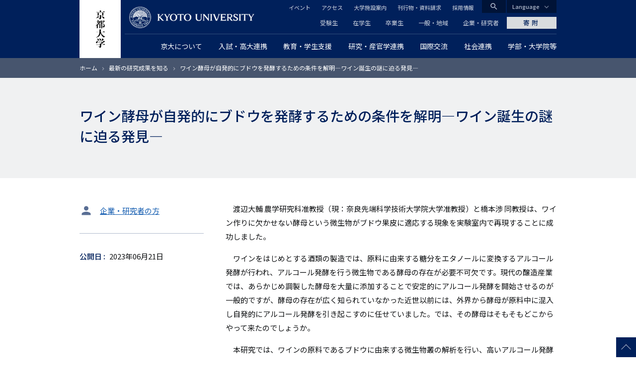

--- FILE ---
content_type: text/html; charset=UTF-8
request_url: https://www.kyoto-u.ac.jp/ja/research-news/2023-06-21
body_size: 17080
content:
<!DOCTYPE html>
<html lang="ja" dir="ltr" prefix="content: http://purl.org/rss/1.0/modules/content/  dc: http://purl.org/dc/terms/  foaf: http://xmlns.com/foaf/0.1/  og: http://ogp.me/ns#  rdfs: http://www.w3.org/2000/01/rdf-schema#  schema: http://schema.org/  sioc: http://rdfs.org/sioc/ns#  sioct: http://rdfs.org/sioc/types#  skos: http://www.w3.org/2004/02/skos/core#  xsd: http://www.w3.org/2001/XMLSchema# ">
  <head>
    <meta charset="utf-8" />
<style>/* @see https://github.com/aFarkas/lazysizes#broken-image-symbol */.js img.lazyload:not([src]) { visibility: hidden; }/* @see https://github.com/aFarkas/lazysizes#automatically-setting-the-sizes-attribute */.js img.lazyloaded[data-sizes=auto] { display: block; width: 100%; }</style>
<meta name="description" content="渡辺大輔 農学研究科准教授（現：奈良先端科学技術大学院大学准教授）と橋本渉 同教授は、ワイン作りに欠かせない酵母という微生物がブドウ果皮に適応する現象を実験室内で再現することに成功しました。 ワインをはじめとする酒類の製造では、原料に由来する糖分をエタノールに変換するアルコール発酵が行われ、アルコール発酵を行う微生物である酵母の存在が必要不可欠です。現代の醸造産業では、あらかじめ調製した酵母を大量に添加することで安定的にアルコール発酵を開始させるのが一般的ですが、酵母の存在が広く知られていなかった近世以前には、外界から酵母が原料中に混入し自発的にアルコール発酵を引き起こすのに任せていました。では、その酵母はそもそもどこからやって来たのでしょうか。" />
<link rel="canonical" href="https://www.kyoto-u.ac.jp/ja/research-news/2023-06-21" />
<link rel="shortlink" href="https://www.kyoto-u.ac.jp/ja/research-news/2023-06-21" />
<meta property="og:site_name" content="京都大学" />
<meta property="og:type" content="article" />
<meta property="og:url" content="https://www.kyoto-u.ac.jp/ja/research-news/2023-06-21" />
<meta property="og:title" content="ワイン酵母が自発的にブドウを発酵するための条件を解明―ワイン誕生の謎に迫る発見―" />
<meta property="og:description" content="渡辺大輔 農学研究科准教授（現：奈良先端科学技術大学院大学准教授）と橋本渉 同教授は、ワイン作りに欠かせない酵母という微生物がブドウ果皮に適応する現象を実験室内で再現することに成功しました。 ワインをはじめとする酒類の製造では、原料に由来する糖分をエタノールに変換するアルコール発酵が行われ、アルコール発酵を行う微生物である酵母の存在が必要不可欠です。現代の醸造産業では、あらかじめ調製した酵母を大量に添加することで安定的にアルコール発酵を開始させるのが一般的ですが、酵母の存在が広く知られていなかった近世以前には、外界から酵母が原料中に混入し自発的にアルコール発酵を引き起こすのに任せていました。では、その酵母はそもそもどこからやって来たのでしょうか。" />
<meta property="og:image" content="https://www.kyoto-u.ac.jp/sites/default/files/styles/ogp_image/public/2023-06/2306_eye_hashimoto-8a85e74a4a45bd9057c172ac3b396e78.png?itok=lc51DDWW" />
<meta name="twitter:card" content="summary_large_image" />
<meta name="Generator" content="Drupal 11 (https://www.drupal.org)" />
<meta name="MobileOptimized" content="width" />
<meta name="HandheldFriendly" content="true" />
<meta name="viewport" content="width=device-width, initial-scale=1.0" />
<meta property="og:locale" content="ja_JP" />
<meta name="theme-color" content="#00205b" />
<link rel="apple-touch-icon" href="https://www.kyoto-u.ac.jp/themes/custom/camphor/images/apple-touch-icon.png" />
<link rel="icon" href="/themes/custom/camphor/favicon.ico" type="image/vnd.microsoft.icon" />
<link rel="alternate" hreflang="ja" href="https://www.kyoto-u.ac.jp/ja/research-news/2023-06-21" />

    <title>ワイン酵母が自発的にブドウを発酵するための条件を解明―ワイン誕生の謎に迫る発見― | 京都大学</title>
    <link rel="stylesheet" media="all" href="/sites/default/files/css/css_5GqkO4eRs1X9603qldjIs73aVIf8a05BbQm4lQw1eLU.css?delta=0&amp;language=ja&amp;theme=camphor&amp;include=[base64]" />
<link rel="stylesheet" media="all" href="/sites/default/files/css/css_vmWlMnDTFQupRBhPeLeHUoaFeQIz08KeaqSP2q2ggXY.css?delta=1&amp;language=ja&amp;theme=camphor&amp;include=[base64]" />
<link rel="stylesheet" media="all" href="//fonts.googleapis.com/css2?family=Lora:wght@500&amp;family=Noto+Sans+JP:wght@400;500&amp;display=swap" />
<link rel="stylesheet" media="all" href="//fonts.googleapis.com/css2?family=Material+Icons" />
<link rel="stylesheet" media="print" href="/sites/default/files/css/css_DnnCR_0XCteU8WvaNL-jo14D2nu2j84JVvukSFvThBM.css?delta=4&amp;language=ja&amp;theme=camphor&amp;include=[base64]" />

    <script type="application/json" data-drupal-selector="drupal-settings-json">{"path":{"baseUrl":"\/","pathPrefix":"ja\/","currentPath":"node\/74051","currentPathIsAdmin":false,"isFront":false,"currentLanguage":"ja"},"pluralDelimiter":"\u0003","suppressDeprecationErrors":true,"gtag":{"tagId":"","consentMode":false,"otherIds":[],"events":[],"additionalConfigInfo":[]},"ajaxPageState":{"libraries":"[base64]","theme":"camphor","theme_token":null},"ajaxTrustedUrl":[],"gtm":{"tagId":null,"settings":{"data_layer":"dataLayer","include_classes":false,"allowlist_classes":"google\nnonGooglePixels\nnonGoogleScripts\nnonGoogleIframes","blocklist_classes":"customScripts\ncustomPixels","include_environment":false,"environment_id":"","environment_token":""},"tagIds":["GTM-PVPH2PW"]},"lazy":{"lazysizes":{"lazyClass":"lazyload","loadedClass":"lazyloaded","loadingClass":"lazyloading","preloadClass":"lazypreload","errorClass":"lazyerror","autosizesClass":"lazyautosizes","srcAttr":"data-src","srcsetAttr":"data-srcset","sizesAttr":"data-sizes","minSize":40,"customMedia":[],"init":true,"expFactor":1.5,"hFac":0.8,"loadMode":2,"loadHidden":true,"ricTimeout":0,"throttleDelay":125,"plugins":[]},"placeholderSrc":"","preferNative":false,"minified":true,"libraryPath":"\/libraries\/lazysizes"},"statistics":{"data":{"nid":"74051"},"url":"\/modules\/contrib\/statistics\/statistics.php"},"camphor":{"search_view_path":"\/ja\/search"},"views":{"ajax_path":"\/ja\/views\/ajax","ajaxViews":{"views_dom_id:9b0bec0dd7ffb38286aabea5b1dadaa89a7a9765c4a28cdb8abd8c8865fdeac8":{"view_name":"research_results","view_display_id":"latest_research_news","view_args":"","view_path":"\/node\/74476","view_base_path":"research-news","view_dom_id":"9b0bec0dd7ffb38286aabea5b1dadaa89a7a9765c4a28cdb8abd8c8865fdeac8","pager_element":0}}},"user":{"uid":0,"permissionsHash":"b69312ca33713c7b39d33701a0637d59ab31d40993fd2e8c8ce75feeb3c16c18"}}</script>
<script src="/sites/default/files/js/js_nLEIK4XX99YtlyCTslopx58sCv5mvfcCH4DM7PQ_APo.js?scope=header&amp;delta=0&amp;language=ja&amp;theme=camphor&amp;include=eJxdzFEKg0AMRdENRbMkiTNDTMk0g4m1dvVVEUr9ufDOx0tU22QzstpI2nlsKk-GdHG1fKhKLj7ZCmzGWoYgRt5z3z096P2PFZQ-Gx4BDwrxkOSY56WR9j-Bl5TV8ex58wUQ1TvX"></script>
<script src="/modules/contrib/google_tag/js/gtag.js?t8ujfj"></script>
<script src="/modules/contrib/google_tag/js/gtm.js?t8ujfj"></script>

  </head>
  <body class="path-node page-node-type-research-result">
        <a href="#main-content" class="visually-hidden focusable skip-link">
      メインコンテンツに移動
    </a>
    <noscript><iframe src="https://www.googletagmanager.com/ns.html?id=GTM-PVPH2PW"
                  height="0" width="0" style="display:none;visibility:hidden"></iframe></noscript>

      <div class="dialog-off-canvas-main-canvas" data-off-canvas-main-canvas>
    



<div class="layout-page">
  <header class="layout-header js-smooth-scroll-header" role="banner">
    <div class="js-header-search layout-header-search">
      <div class="layout-container layout-header-search__inner">
        <div class="layout-header-search__form">
          <div class="layout-header-search__type">
            <label class="js-header-search-type layout-header-search__type-label radio">
              <input class="radio__input" type="radio" value="site" name="search-type" checked />
              <span class="radio__text">サイト内検索</span>
            </label>
            <label class="js-header-search-type layout-header-search__type-label radio">
              <input class="radio__input" type="radio" value="teacher" name="search-type" />
              <span class="radio__text">教員検索</span>
            </label>
          </div>
          <form role="search" method="get" action="/ja/search" class="js-header-search-form layout-header-search__keyword">
            <input type="search" name="q" placeholder="Search..." class="js-header-search-form-keyword" />
            <button type="submit" aria-label="Search">検索</button>
          </form>
          <button type="button" class="js-header-search-toggle layout-header-search__close" aria-label="Close">
            <i class="material-icons">close</i>
            <span class="layout-header-search__close-text">CLOSE</span>
          </button>
        </div>
      </div>
    </div>
    <div class="layout-header-content-wrapper">
      <a class="layout-header-vertical-logo" href="/ja"><img src="/themes/custom/camphor/images/header-logo-vertical.svg" alt="Kyoto University"></a>
      <div class="layout-header-body">
        <a class="layout-header-horizontal-logo" href="/ja">
          <picture>
            <source srcset="/themes/custom/camphor/images/header-logo-horizontal-1x.png, /themes/custom/camphor/images/header-logo-horizontal.svg 2x">
            <img src="/themes/custom/camphor/images/header-logo-horizontal.svg" alt="Kyoto University">
          </picture>
        </a>
        <div class="layout-header-buttons">
          <button class="js-header-search-toggle layout-header-buttons__button--search"><i class="material-icons">search</i></button>
          <button class="js-header-menu-toggle layout-header-buttons__button--menu"><i class="material-icons">menu</i></button>
        </div>
        <div class="layout-header-region js-header-menu">
            <div class="region region-header">
    <nav role="navigation" aria-labelledby="block-global-navigation-menu" id="block-global-navigation" class="header-global-navigation block block-menu navigation menu--main">
            
  <h2 class="visually-hidden" id="block-global-navigation-menu">グローバルナビゲーション</h2>
  

        
               <ul data-region="header" data-block-id="block-global-navigation" class="menu menu--level-0 menu-main menu-main--level-0"> 
                            <li class="megaParent hasChild cc6 left menu__item menu__item--level-0 menu-main__item menu-main__item--level-0 is-expanded">
                <a href="/ja/about"  class="megaParent hasChild cc6 left menu__link menu__link--level-0 menu-main__link menu-main__link--level-0">
          <span class="menu__link-text menu__link-text--level-0 menu-main__link-text menu-main__link-text--level-0">京大について</span>
        </a>

                                 <ul data-region="header" data-block-id="block-global-navigation" class="menu menu-main menu--level-1 menu-main--level-1"> 
                            <li class="menu__item menu__item--level-1 menu-main__item menu-main__item--level-1 is-collapsed">
                <a href="/ja/about/president"  class="menu__link menu__link--level-1 menu-main__link menu-main__link--level-1">
          <span class="menu__link-text menu__link-text--level-1 menu-main__link-text menu-main__link-text--level-1">総長からのメッセージ</span>
        </a>

              </li>
                            <li class="menu__item menu__item--level-1 menu-main__item menu-main__item--level-1 is-collapsed">
                <a href="/ja/about/operation"  class="menu__link menu__link--level-1 menu-main__link menu-main__link--level-1">
          <span class="menu__link-text menu__link-text--level-1 menu-main__link-text menu-main__link-text--level-1">理念・沿革・運営・将来構想</span>
        </a>

              </li>
                            <li class="menu__item menu__item--level-1 menu-main__item menu-main__item--level-1 is-collapsed">
                <a href="/ja/about/evaluation"  class="menu__link menu__link--level-1 menu-main__link menu-main__link--level-1">
          <span class="menu__link-text menu__link-text--level-1 menu-main__link-text menu-main__link-text--level-1">大学評価</span>
        </a>

              </li>
                            <li class="menu__item menu__item--level-1 menu-main__item menu-main__item--level-1 is-collapsed">
                <a href="/ja/about/data"  class="menu__link menu__link--level-1 menu-main__link menu-main__link--level-1">
          <span class="menu__link-text menu__link-text--level-1 menu-main__link-text menu-main__link-text--level-1">データから見る京都大学</span>
        </a>

              </li>
                            <li class="menu__item menu__item--level-1 menu-main__item menu-main__item--level-1 is-collapsed">
                <a href="/ja/about/organization"  class="menu__link menu__link--level-1 menu-main__link menu-main__link--level-1">
          <span class="menu__link-text menu__link-text--level-1 menu-main__link-text menu-main__link-text--level-1">役員等・組織・諸規程</span>
        </a>

              </li>
                            <li class="menu__item menu__item--level-1 menu-main__item menu-main__item--level-1 is-collapsed">
                <a href="/ja/about/history"  class="menu__link menu__link--level-1 menu-main__link menu-main__link--level-1">
          <span class="menu__link-text menu__link-text--level-1 menu-main__link-text menu-main__link-text--level-1">栄誉等</span>
        </a>

              </li>
                            <li class="menu__item menu__item--level-1 menu-main__item menu-main__item--level-1 is-collapsed">
                <a href="/ja/about/facilities"  class="menu__link menu__link--level-1 menu-main__link menu-main__link--level-1">
          <span class="menu__link-text menu__link-text--level-1 menu-main__link-text menu-main__link-text--level-1">キャンパス・施設案内</span>
        </a>

              </li>
                            <li class="menu__item menu__item--level-1 menu-main__item menu-main__item--level-1 is-collapsed">
                <a href="/ja/about/public"  class="menu__link menu__link--level-1 menu-main__link menu-main__link--level-1">
          <span class="menu__link-text menu__link-text--level-1 menu-main__link-text menu-main__link-text--level-1">広報活動</span>
        </a>

              </li>
                            <li class="menu__item menu__item--level-1 menu-main__item menu-main__item--level-1 is-collapsed">
                <a href="/ja/about/procurance"  class="menu__link menu__link--level-1 menu-main__link menu-main__link--level-1">
          <span class="menu__link-text menu__link-text--level-1 menu-main__link-text menu-main__link-text--level-1">調達情報</span>
        </a>

              </li>
                            <li class="menu__item menu__item--level-1 menu-main__item menu-main__item--level-1 is-collapsed">
                <a href="/ja/about/foundation"  class="menu__link menu__link--level-1 menu-main__link menu-main__link--level-1">
          <span class="menu__link-text menu__link-text--level-1 menu-main__link-text menu-main__link-text--level-1">法人としての取組</span>
        </a>

              </li>
                            <li class="menu__item menu__item--level-1 menu-main__item menu-main__item--level-1 is-collapsed">
                <a href="/ja/about/diversity"  class="menu__link menu__link--level-1 menu-main__link menu-main__link--level-1">
          <span class="menu__link-text menu__link-text--level-1 menu-main__link-text menu-main__link-text--level-1">ダイバーシティ推進について</span>
        </a>

              </li>
                            <li class="menu__item menu__item--level-1 menu-main__item menu-main__item--level-1 is-collapsed">
                <a href="/ja/about/publication"  class="menu__link menu__link--level-1 menu-main__link menu-main__link--level-1">
          <span class="menu__link-text menu__link-text--level-1 menu-main__link-text menu-main__link-text--level-1">公表事項</span>
        </a>

              </li>
                            <li class="menu__item menu__item--level-1 menu-main__item menu-main__item--level-1 is-collapsed">
                <a href="/ja/about/disclosures"  class="menu__link menu__link--level-1 menu-main__link menu-main__link--level-1">
          <span class="menu__link-text menu__link-text--level-1 menu-main__link-text menu-main__link-text--level-1">情報公開</span>
        </a>

              </li>
                            <li class="menu__item menu__item--level-1 menu-main__item menu-main__item--level-1 is-collapsed">
                <a href="/ja/about/ranking"  class="menu__link menu__link--level-1 menu-main__link menu-main__link--level-1">
          <span class="menu__link-text menu__link-text--level-1 menu-main__link-text menu-main__link-text--level-1">世界から見た京都大学</span>
        </a>

              </li>
        </ul>
  
              </li>
                            <li class="megaParent hasChild cc7 left menu__item menu__item--level-0 menu-main__item menu-main__item--level-0 is-expanded">
                <a href="/ja/admissions"  class="megaParent hasChild cc7 left menu__link menu__link--level-0 menu-main__link menu-main__link--level-0">
          <span class="menu__link-text menu__link-text--level-0 menu-main__link-text menu-main__link-text--level-0">入試・高大連携</span>
        </a>

                                 <ul data-region="header" data-block-id="block-global-navigation" class="menu menu-main menu--level-1 menu-main--level-1"> 
                            <li class="menu__item menu__item--level-1 menu-main__item menu-main__item--level-1 is-collapsed">
                <a href="/ja/admissions/undergrad"  class="menu__link menu__link--level-1 menu-main__link menu-main__link--level-1">
          <span class="menu__link-text menu__link-text--level-1 menu-main__link-text menu-main__link-text--level-1">一般選抜</span>
        </a>

              </li>
                            <li class="menu__item menu__item--level-1 menu-main__item menu-main__item--level-1 is-collapsed">
                <a href="/ja/admissions/tokusyoku"  class="menu__link menu__link--level-1 menu-main__link menu-main__link--level-1">
          <span class="menu__link-text menu__link-text--level-1 menu-main__link-text menu-main__link-text--level-1">特色入試</span>
        </a>

              </li>
                            <li class="menu__item menu__item--level-1 menu-main__item menu-main__item--level-1 is-collapsed">
                <a href="/ja/admissions/other"  class="menu__link menu__link--level-1 menu-main__link menu-main__link--level-1">
          <span class="menu__link-text menu__link-text--level-1 menu-main__link-text menu-main__link-text--level-1">その他の学部入学試験</span>
        </a>

              </li>
                            <li class="menu__item menu__item--level-1 menu-main__item menu-main__item--level-1 is-collapsed">
                <a href="/ja/admissions/international"  class="menu__link menu__link--level-1 menu-main__link menu-main__link--level-1">
          <span class="menu__link-text menu__link-text--level-1 menu-main__link-text menu-main__link-text--level-1">留学生のための入試</span>
        </a>

              </li>
                            <li class="menu__item menu__item--level-1 menu-main__item menu-main__item--level-1 is-collapsed">
                <a href="/ja/admissions/grad"  class="menu__link menu__link--level-1 menu-main__link menu-main__link--level-1">
          <span class="menu__link-text menu__link-text--level-1 menu-main__link-text menu-main__link-text--level-1">大学院入試</span>
        </a>

              </li>
                            <li class="menu__item menu__item--level-1 menu-main__item menu-main__item--level-1">
                <a href="/ja/admissions/reasonable-accommodation"  class="menu__link menu__link--level-1 menu-main__link menu-main__link--level-1">
          <span class="menu__link-text menu__link-text--level-1 menu-main__link-text menu-main__link-text--level-1">入学者選抜における合理的配慮について</span>
        </a>

              </li>
                            <li class="menu__item menu__item--level-1 menu-main__item menu-main__item--level-1 is-collapsed">
                <a href="/ja/admissions/examination-fee"  class="menu__link menu__link--level-1 menu-main__link menu-main__link--level-1">
          <span class="menu__link-text menu__link-text--level-1 menu-main__link-text menu-main__link-text--level-1">入学検定料について</span>
        </a>

              </li>
                            <li class="menu__item menu__item--level-1 menu-main__item menu-main__item--level-1">
                <a href="https://www.kuac.kyoto-u.ac.jp/navi_grad/"  class="menu__link menu__link--level-1 menu-main__link menu-main__link--level-1">
          <span class="menu__link-text menu__link-text--level-1 menu-main__link-text menu-main__link-text--level-1">京都大学受験生ナビゲーション</span>
        </a>

              </li>
                            <li class="menu__item menu__item--level-1 menu-main__item menu-main__item--level-1">
                <a href="/ja/admissions/about/open"  class="menu__link menu__link--level-1 menu-main__link menu-main__link--level-1">
          <span class="menu__link-text menu__link-text--level-1 menu-main__link-text menu-main__link-text--level-1">オープンキャンパス</span>
        </a>

              </li>
                            <li class="menu__item menu__item--level-1 menu-main__item menu-main__item--level-1 is-collapsed">
                <a href="/ja/admissions/koudai"  class="menu__link menu__link--level-1 menu-main__link menu-main__link--level-1">
          <span class="menu__link-text menu__link-text--level-1 menu-main__link-text menu-main__link-text--level-1">高大連携</span>
        </a>

              </li>
                            <li class="menu__item menu__item--level-1 menu-main__item menu-main__item--level-1 is-collapsed">
                <a href="https://www.cwr.kyoto-u.ac.jp/story/message/"  class="menu__link menu__link--level-1 menu-main__link menu-main__link--level-1">
          <span class="menu__link-text menu__link-text--level-1 menu-main__link-text menu-main__link-text--level-1">女子高生へのメッセージ</span>
        </a>

              </li>
                            <li class="menu__item menu__item--level-1 menu-main__item menu-main__item--level-1 is-collapsed">
                <a href="/ja/admissions/about/admission"  class="menu__link menu__link--level-1 menu-main__link menu-main__link--level-1">
          <span class="menu__link-text menu__link-text--level-1 menu-main__link-text menu-main__link-text--level-1">大学案内冊子「知と自由への誘い」</span>
        </a>

              </li>
                            <li class="menu__item menu__item--level-1 menu-main__item menu-main__item--level-1 is-collapsed">
                <a href="/ja/admissions/related"  class="menu__link menu__link--level-1 menu-main__link menu-main__link--level-1">
          <span class="menu__link-text menu__link-text--level-1 menu-main__link-text menu-main__link-text--level-1">関連情報</span>
        </a>

              </li>
        </ul>
  
              </li>
                            <li class="megaParent hasChild cc7 center menu__item menu__item--level-0 menu-main__item menu-main__item--level-0 is-expanded">
                <a href="/ja/education-campus"  class="megaParent hasChild cc7 center menu__link menu__link--level-0 menu-main__link menu-main__link--level-0">
          <span class="menu__link-text menu__link-text--level-0 menu-main__link-text menu-main__link-text--level-0">教育・学生支援</span>
        </a>

                                 <ul data-region="header" data-block-id="block-global-navigation" class="menu menu-main menu--level-1 menu-main--level-1"> 
                            <li class="menu__item menu__item--level-1 menu-main__item menu-main__item--level-1 is-collapsed">
                <a href="/ja/education-campus/curriculum"  class="menu__link menu__link--level-1 menu-main__link menu-main__link--level-1">
          <span class="menu__link-text menu__link-text--level-1 menu-main__link-text menu-main__link-text--level-1">教育の体制と内容</span>
        </a>

              </li>
                            <li class="menu__item menu__item--level-1 menu-main__item menu-main__item--level-1 is-collapsed">
                <a href="/ja/education-campus/tuition"  class="menu__link menu__link--level-1 menu-main__link menu-main__link--level-1">
          <span class="menu__link-text menu__link-text--level-1 menu-main__link-text menu-main__link-text--level-1">経済支援</span>
        </a>

              </li>
                            <li class="menu__item menu__item--level-1 menu-main__item menu-main__item--level-1">
                <a href="/ja/education-campus/student-3"  class="menu__link menu__link--level-1 menu-main__link menu-main__link--level-1">
          <span class="menu__link-text menu__link-text--level-1 menu-main__link-text menu-main__link-text--level-1">海外留学を希望する京大生へ</span>
        </a>

              </li>
                            <li class="menu__item menu__item--level-1 menu-main__item menu-main__item--level-1 is-collapsed">
                <a href="/ja/education-campus/campus-event"  class="menu__link menu__link--level-1 menu-main__link menu-main__link--level-1">
          <span class="menu__link-text menu__link-text--level-1 menu-main__link-text menu-main__link-text--level-1">大学行事</span>
        </a>

              </li>
                            <li class="menu__item menu__item--level-1 menu-main__item menu-main__item--level-1 is-collapsed">
                <a href="/ja/education-campus/support"  class="menu__link menu__link--level-1 menu-main__link menu-main__link--level-1">
          <span class="menu__link-text menu__link-text--level-1 menu-main__link-text menu-main__link-text--level-1">課外活動支援</span>
        </a>

              </li>
                            <li class="menu__item menu__item--level-1 menu-main__item menu-main__item--level-1 is-collapsed">
                <a href="/ja/education-campus/Recognition"  class="menu__link menu__link--level-1 menu-main__link menu-main__link--level-1">
          <span class="menu__link-text menu__link-text--level-1 menu-main__link-text menu-main__link-text--level-1">学生表彰など</span>
        </a>

              </li>
                            <li class="menu__item menu__item--level-1 menu-main__item menu-main__item--level-1 is-collapsed">
                <a href="/ja/education-campus/counseling"  class="menu__link menu__link--level-1 menu-main__link menu-main__link--level-1">
          <span class="menu__link-text menu__link-text--level-1 menu-main__link-text menu-main__link-text--level-1">学生相談・障害学生支援・就職</span>
        </a>

              </li>
                            <li class="menu__item menu__item--level-1 menu-main__item menu-main__item--level-1 is-collapsed">
                <a href="/ja/education-campus/campuslife"  class="menu__link menu__link--level-1 menu-main__link menu-main__link--level-1">
          <span class="menu__link-text menu__link-text--level-1 menu-main__link-text menu-main__link-text--level-1">キャンパスライフ支援</span>
        </a>

              </li>
                            <li class="menu__item menu__item--level-1 menu-main__item menu-main__item--level-1 is-collapsed">
                <a href="/ja/education-campus/contact"  class="menu__link menu__link--level-1 menu-main__link menu-main__link--level-1">
          <span class="menu__link-text menu__link-text--level-1 menu-main__link-text menu-main__link-text--level-1">学生支援の窓口・証明書発行など</span>
        </a>

              </li>
                            <li class="menu__item menu__item--level-1 menu-main__item menu-main__item--level-1 is-collapsed">
                <a href="/ja/education-campus/cli"  class="menu__link menu__link--level-1 menu-main__link menu-main__link--level-1">
          <span class="menu__link-text menu__link-text--level-1 menu-main__link-text menu-main__link-text--level-1">学生支援の情報発信</span>
        </a>

              </li>
                            <li class="menu__item menu__item--level-1 menu-main__item menu-main__item--level-1 is-collapsed">
                <a href="/ja/education-campus/students2"  class="menu__link menu__link--level-1 menu-main__link menu-main__link--level-1">
          <span class="menu__link-text menu__link-text--level-1 menu-main__link-text menu-main__link-text--level-1"> 京都大学に在籍する留学生の方へ </span>
        </a>

              </li>
        </ul>
  
              </li>
                            <li class="megaParent hasChild cc8 right menu__item menu__item--level-0 menu-main__item menu-main__item--level-0 is-expanded">
                <a href="/ja/research"  class="megaParent hasChild cc8 right menu__link menu__link--level-0 menu-main__link menu-main__link--level-0">
          <span class="menu__link-text menu__link-text--level-0 menu-main__link-text menu-main__link-text--level-0">研究・産官学連携</span>
        </a>

                                 <ul data-region="header" data-block-id="block-global-navigation" class="menu menu-main menu--level-1 menu-main--level-1"> 
                            <li class="menu__item menu__item--level-1 menu-main__item menu-main__item--level-1 is-collapsed">
                <a href="/ja/research/activity"  class="menu__link menu__link--level-1 menu-main__link menu-main__link--level-1">
          <span class="menu__link-text menu__link-text--level-1 menu-main__link-text menu-main__link-text--level-1">研究活動を知る</span>
        </a>

              </li>
                            <li class="menu__item menu__item--level-1 menu-main__item menu-main__item--level-1 is-collapsed">
                <a href="/ja/research/research-policy"  class="menu__link menu__link--level-1 menu-main__link menu-main__link--level-1">
          <span class="menu__link-text menu__link-text--level-1 menu-main__link-text menu-main__link-text--level-1">研究成果の公開ポリシー</span>
        </a>

              </li>
                            <li class="menu__item menu__item--level-1 menu-main__item menu-main__item--level-1">
                <a href="https://iac.kyoto-u.ac.jp/"  class="menu__link menu__link--level-1 menu-main__link menu-main__link--level-1">
          <span class="menu__link-text menu__link-text--level-1 menu-main__link-text menu-main__link-text--level-1">産官学連携（共同研究・知的財産・ベンチャー支援）</span>
        </a>

              </li>
                            <li class="menu__item menu__item--level-1 menu-main__item menu-main__item--level-1 is-collapsed">
                <a href="/ja/research/donation"  class="menu__link menu__link--level-1 menu-main__link menu-main__link--level-1">
          <span class="menu__link-text menu__link-text--level-1 menu-main__link-text menu-main__link-text--level-1">京都大学に寄附する</span>
        </a>

              </li>
                            <li class="menu__item menu__item--level-1 menu-main__item menu-main__item--level-1 is-collapsed">
                <a href="/ja/research/recruit"  class="menu__link menu__link--level-1 menu-main__link menu-main__link--level-1">
          <span class="menu__link-text menu__link-text--level-1 menu-main__link-text menu-main__link-text--level-1">京都大学で研究したい</span>
        </a>

              </li>
                            <li class="menu__item menu__item--level-1 menu-main__item menu-main__item--level-1 is-collapsed">
                <a href="/ja/research/support"  class="menu__link menu__link--level-1 menu-main__link menu-main__link--level-1">
          <span class="menu__link-text menu__link-text--level-1 menu-main__link-text menu-main__link-text--level-1">研究支援体制について</span>
        </a>

              </li>
                            <li class="menu__item menu__item--level-1 menu-main__item menu-main__item--level-1 is-collapsed">
                <a href="/ja/research/resource"  class="menu__link menu__link--level-1 menu-main__link menu-main__link--level-1">
          <span class="menu__link-text menu__link-text--level-1 menu-main__link-text menu-main__link-text--level-1">研究者が受けられる研究費・研究支援</span>
        </a>

              </li>
                            <li class="menu__item menu__item--level-1 menu-main__item menu-main__item--level-1 is-collapsed">
                <a href="/ja/research/rule"  class="menu__link menu__link--level-1 menu-main__link menu-main__link--level-1">
          <span class="menu__link-text menu__link-text--level-1 menu-main__link-text menu-main__link-text--level-1">研究上の倫理・安全</span>
        </a>

              </li>
                            <li class="menu__item menu__item--level-1 menu-main__item menu-main__item--level-1">
                <a href="/ja/research/Additional-Position"  class="menu__link menu__link--level-1 menu-main__link menu-main__link--level-1">
          <span class="menu__link-text menu__link-text--level-1 menu-main__link-text menu-main__link-text--level-1">教職員に兼業を依頼したい</span>
        </a>

              </li>
        </ul>
  
              </li>
                            <li class="menu__item menu__item--level-0 menu-main__item menu-main__item--level-0 is-expanded">
                <a href="/ja/international"  class="menu__link menu__link--level-0 menu-main__link menu-main__link--level-0">
          <span class="menu__link-text menu__link-text--level-0 menu-main__link-text menu-main__link-text--level-0">国際交流</span>
        </a>

                                 <ul data-region="header" data-block-id="block-global-navigation" class="menu menu-main menu--level-1 menu-main--level-1"> 
                            <li class="menu__item menu__item--level-1 menu-main__item menu-main__item--level-1 is-collapsed">
                <a href="/ja/international/global-bridge"  class="menu__link menu__link--level-1 menu-main__link menu-main__link--level-1">
          <span class="menu__link-text menu__link-text--level-1 menu-main__link-text menu-main__link-text--level-1">世界とつながる京都大学</span>
        </a>

              </li>
                            <li class="menu__item menu__item--level-1 menu-main__item menu-main__item--level-1 is-collapsed">
                <a href="/ja/international/students1"  class="menu__link menu__link--level-1 menu-main__link menu-main__link--level-1">
          <span class="menu__link-text menu__link-text--level-1 menu-main__link-text menu-main__link-text--level-1">京都大学への留学を希望する方へ</span>
        </a>

              </li>
                            <li class="menu__item menu__item--level-1 menu-main__item menu-main__item--level-1 is-collapsed">
                <a href="/ja/international/org2"  class="menu__link menu__link--level-1 menu-main__link menu-main__link--level-1">
          <span class="menu__link-text menu__link-text--level-1 menu-main__link-text menu-main__link-text--level-1">国際化を支える学内組織</span>
        </a>

              </li>
                            <li class="menu__item menu__item--level-1 menu-main__item menu-main__item--level-1 is-collapsed">
                <a href="/ja/international/researcher"  class="menu__link menu__link--level-1 menu-main__link menu-main__link--level-1">
          <span class="menu__link-text menu__link-text--level-1 menu-main__link-text menu-main__link-text--level-1">外国人研究者へのサポート</span>
        </a>

              </li>
                            <li class="menu__item menu__item--level-1 menu-main__item menu-main__item--level-1">
                <a href="/ja/education-campus/student-3"  class="menu__link menu__link--level-1 menu-main__link menu-main__link--level-1">
          <span class="menu__link-text menu__link-text--level-1 menu-main__link-text menu-main__link-text--level-1">海外留学を希望する京大生へ</span>
        </a>

              </li>
        </ul>
  
              </li>
                            <li class="megaParent hasChild cc6 right menu__item menu__item--level-0 menu-main__item menu-main__item--level-0 is-expanded">
                <a href="/ja/social"  class="megaParent hasChild cc6 right menu__link menu__link--level-0 menu-main__link menu-main__link--level-0">
          <span class="menu__link-text menu__link-text--level-0 menu-main__link-text menu-main__link-text--level-0">社会連携</span>
        </a>

                                 <ul data-region="header" data-block-id="block-global-navigation" class="menu menu-main menu--level-1 menu-main--level-1"> 
                            <li class="menu__item menu__item--level-1 menu-main__item menu-main__item--level-1 is-collapsed">
                <a href="/ja/social/open-course"  class="menu__link menu__link--level-1 menu-main__link menu-main__link--level-1">
          <span class="menu__link-text menu__link-text--level-1 menu-main__link-text menu-main__link-text--level-1">公開講座・講演会等</span>
        </a>

              </li>
                            <li class="menu__item menu__item--level-1 menu-main__item menu-main__item--level-1 is-collapsed">
                <a href="/ja/social#京大の研究・教育を知る"  class="menu__link menu__link--level-1 menu-main__link menu-main__link--level-1">
          <span class="menu__link-text menu__link-text--level-1 menu-main__link-text menu-main__link-text--level-1">京大の研究・教育を知る</span>
        </a>

              </li>
                            <li class="menu__item menu__item--level-1 menu-main__item menu-main__item--level-1 is-collapsed">
                <a href="/ja/social#社会人向け教育"  class="menu__link menu__link--level-1 menu-main__link menu-main__link--level-1">
          <span class="menu__link-text menu__link-text--level-1 menu-main__link-text menu-main__link-text--level-1">社会人向け教育</span>
        </a>

              </li>
                            <li class="menu__item menu__item--level-1 menu-main__item menu-main__item--level-1 is-collapsed">
                <a href="/ja/social#教育・研究に関する情報・資料公開"  class="menu__link menu__link--level-1 menu-main__link menu-main__link--level-1">
          <span class="menu__link-text menu__link-text--level-1 menu-main__link-text menu-main__link-text--level-1">教育・研究に関する情報・資料公開</span>
        </a>

              </li>
                            <li class="menu__item menu__item--level-1 menu-main__item menu-main__item--level-1 is-collapsed">
                <a href="/ja/social/regional-cooperation"  class="menu__link menu__link--level-1 menu-main__link menu-main__link--level-1">
          <span class="menu__link-text menu__link-text--level-1 menu-main__link-text menu-main__link-text--level-1">産官学・地域等との連携</span>
        </a>

              </li>
                            <li class="menu__item menu__item--level-1 menu-main__item menu-main__item--level-1 is-collapsed">
                <a href="/ja/social#京大とのつながりを深める"  class="menu__link menu__link--level-1 menu-main__link menu-main__link--level-1">
          <span class="menu__link-text menu__link-text--level-1 menu-main__link-text menu-main__link-text--level-1">京大とのつながりを深める</span>
        </a>

              </li>
                            <li class="menu__item menu__item--level-1 menu-main__item menu-main__item--level-1 is-collapsed">
                <a href="/ja/social#社会に開かれた施設等"  class="menu__link menu__link--level-1 menu-main__link menu-main__link--level-1">
          <span class="menu__link-text menu__link-text--level-1 menu-main__link-text menu-main__link-text--level-1">社会に開かれた施設等</span>
        </a>

              </li>
                            <li class="menu__item menu__item--level-1 menu-main__item menu-main__item--level-1 is-collapsed">
                <a href="/ja/social#終了した全学的なイベント"  class="menu__link menu__link--level-1 menu-main__link menu-main__link--level-1">
          <span class="menu__link-text menu__link-text--level-1 menu-main__link-text menu-main__link-text--level-1">終了した全学的なイベント</span>
        </a>

              </li>
        </ul>
  
              </li>
                            <li class="megaParent cc8 right menu__item menu__item--level-0 menu-main__item menu-main__item--level-0">
                <a href="/ja/faculties-and-graduate"  class="megaParent cc8 right menu__link menu__link--level-0 menu-main__link menu-main__link--level-0">
          <span class="menu__link-text menu__link-text--level-0 menu-main__link-text menu-main__link-text--level-0">学部・大学院等</span>
        </a>

              </li>
        </ul>
   


  </nav>
<nav role="navigation" aria-labelledby="block-header-primary-links-menu" id="block-header-primary-links" class="header-primary-links block block-menu navigation menu--header-primary">
            
  <h2 class="visually-hidden" id="block-header-primary-links-menu">ヘッダー プライマリーリンク</h2>
  

        
               <ul data-block-id="block-header-primary-links" class="menu menu--level-0 menu-header-primary menu-header-primary--level-0"> 
                      <li class="menu__item menu__item--level-0 menu-header-primary__item menu-header-primary__item--level-0">
        <a href="/ja/prospective" class="menu__link menu__link--level-0 menu-header-primary__link menu-header-primary__link--level-0" data-drupal-link-system-path="node/129">受験生</a>
              </li>
                      <li class="menu__item menu__item--level-0 menu-header-primary__item menu-header-primary__item--level-0">
        <a href="/ja/students" class="menu__link menu__link--level-0 menu-header-primary__link menu-header-primary__link--level-0" data-drupal-link-system-path="node/130">在学生</a>
              </li>
                      <li class="menu__item menu__item--level-0 menu-header-primary__item menu-header-primary__item--level-0">
        <a href="/ja/alumni" class="menu__link menu__link--level-0 menu-header-primary__link menu-header-primary__link--level-0" data-drupal-link-system-path="node/131">卒業生</a>
              </li>
                      <li class="menu__item menu__item--level-0 menu-header-primary__item menu-header-primary__item--level-0">
        <a href="/ja/generals" class="menu__link menu__link--level-0 menu-header-primary__link menu-header-primary__link--level-0" data-drupal-link-system-path="node/132">一般・地域</a>
              </li>
                      <li class="menu__item menu__item--level-0 menu-header-primary__item menu-header-primary__item--level-0">
        <a href="/ja/business" class="menu__link menu__link--level-0 menu-header-primary__link menu-header-primary__link--level-0" data-drupal-link-system-path="node/133">企業・研究者</a>
              </li>
        </ul>
   

  </nav>
<nav role="navigation" aria-labelledby="block-header-secondary-links-menu" id="block-header-secondary-links" class="header-secondary-links block block-menu navigation menu--header-secondary">
            
  <h2 class="visually-hidden" id="block-header-secondary-links-menu">ヘッダー セカンダリーリンク</h2>
  

        
               <ul data-block-id="block-header-secondary-links" class="menu menu--level-0 menu-header-secondary menu-header-secondary--level-0"> 
                      <li class="menu__item menu__item--level-0 menu-header-secondary__item menu-header-secondary__item--level-0">
        <a href="/ja/event" class="menu__link menu__link--level-0 menu-header-secondary__link menu-header-secondary__link--level-0" data-drupal-link-system-path="event">イベント</a>
              </li>
                      <li class="menu__item menu__item--level-0 menu-header-secondary__item menu-header-secondary__item--level-0">
        <a href="/ja/access" class="menu__link menu__link--level-0 menu-header-secondary__link menu-header-secondary__link--level-0" data-drupal-link-system-path="node/2342">アクセス</a>
              </li>
                      <li class="menu__item menu__item--level-0 menu-header-secondary__item menu-header-secondary__item--level-0">
        <a href="/ja/about/facilities/campus" class="menu__link menu__link--level-0 menu-header-secondary__link menu-header-secondary__link--level-0" data-drupal-link-system-path="node/16706">大学施設案内</a>
              </li>
                      <li class="menu__item menu__item--level-0 menu-header-secondary__item menu-header-secondary__item--level-0">
        <a href="/ja/about/public/issue" class="menu__link menu__link--level-0 menu-header-secondary__link menu-header-secondary__link--level-0" data-drupal-link-system-path="node/17583">刊行物・資料請求</a>
              </li>
                      <li class="menu__item menu__item--level-0 menu-header-secondary__item menu-header-secondary__item--level-0">
        <a href="/ja/jobs" class="menu__link menu__link--level-0 menu-header-secondary__link menu-header-secondary__link--level-0" data-drupal-link-system-path="node/51802">採用情報</a>
              </li>
        </ul>
   

  </nav>

<div id="block-makeagift" class="block block-block-content block-block-content88c69419-e781-4291-b88b-2a22bb50a661 block--bundle-basic">
  
    
      
            <div class="clearfix text-formatted field field--name-body field--type-text-with-summary field--label-hidden field__item"><a class="layout-make-a-gift-link" href="http://www.kikin.kyoto-u.ac.jp/contribution/">寄附</a></div>
      
  </div>

<div id="block-language-switcher" class="block block-block-content block-block-contentea8bc213-a6ec-4711-8d82-758e1fb00c29 block--bundle-basic">
  
    
      
            <div class="clearfix text-formatted field field--name-body field--type-text-with-summary field--label-hidden field__item"><div class="layout-language-switcher js-language-switcher">
  <button class="layout-language-switcher__button js-language-switcher-button">Language</button>
  <ul class="layout-language-switcher__list">
    <li class="layout-language-switcher__item layout-language-switcher__item--ja"><a class="layout-language-switcher__link" href="/ja" hreflang="ja">日本語 ホーム</a></li>
    <li class="layout-language-switcher__item layout-language-switcher__item--en"><a class="layout-language-switcher__link" href="/en" hreflang="en">English Home</a></li>
    <li class="layout-language-switcher__item layout-language-switcher__item--zh-hans"><a class="layout-language-switcher__link" href="/zh-cn" hreflang="zh-hans">中文简体 首页</a></li>
    <li class="layout-language-switcher__item layout-language-switcher__item--zh-hant"><a class="layout-language-switcher__link" href="/zh-tw" hreflang="zh-hant">中文繁体 首頁</a></li>
    <li class="layout-language-switcher__item layout-language-switcher__item--ko"><a class="layout-language-switcher__link" href="/ko" hreflang="ko">한국어 홈페이지</a></li>
  </ul>
</div></div>
      
  </div>

  </div>

        </div>
      </div>
    </div>
  </header>
  <div class="layout-header-place-holder js-dynamic-header-observer-target"></div>

  <main role="main" class="layout-main js-dynamic-header-observer-target js-smooth-scroll-main js-mark-media-link">
    <a id="main-content" tabindex="-1"></a>
    
          <div class="layout-content-top">
          <div class="region region-content-top">
    
    <div class="region-content-top__content-wrapper">
<div id="block-breadcrumbs" class="breadcrumbs-block block block-system block-system-breadcrumb-block">
  
    
        <nav class="breadcrumb" role="navigation" aria-labelledby="system-breadcrumb">
    <div id="system-breadcrumb" class="visually-hidden">パンくず</div>
    <ol>
          <li>
                  <a href="/ja">ホーム</a>
              </li>
          <li>
                  <a href="/ja/research-news">最新の研究成果を知る</a>
              </li>
          <li>
                  ワイン酵母が自発的にブドウを発酵するための条件を解明―ワイン誕生の謎に迫る発見―
              </li>
        </ol>
  </nav>

  </div>

<div id="block-page-title" class="page-title-block block block-core block-page-title-block">
  
    

  <div class="page-title-block__content-wrapper">
    
          
  <h1 class="page-title"><span class="field field--name-title field--type-string field--label-hidden">ワイン酵母が自発的にブドウを発酵するための条件を解明―ワイン誕生の謎に迫る発見―</span>
</h1>


      </div>
</div>
</div>
  </div>

      </div>
    
    <div class="layout-content-main">
      
      <div class="layout-content">
          <div class="region region-content">
    <div data-drupal-messages-fallback class="hidden"></div>
<div id="block-camphor-content" class="block block-system block-system-main-block">
  
    
      




<article about="/ja/research-news/2023-06-21" class="node-full node node--type-research-result node--view-mode-full">
  
    

  <div class="node__content node-full">
    
    
    

    

    

    <div class="node-full__column-wrapper">
      <div class="node-full__column node-full__column--first">
            
  <div class="field field--name-field-target field--type-entity-reference field--label-visually_hidden">
    <div class="field__label visually-hidden">ターゲット</div>
          <div class="field__items">
              <div class="field__item"><a href='/ja/tag/49'>企業・研究者の方</a></div>
              </div>
      </div>

  
  <div class="field field--name-field-publication-date field--type-datetime field--label-above">
    <div class="field__label">公開日</div>
              <div class="field__item"><time datetime="2023-06-21T12:00:00Z" class="datetime">2023年06月21日</time>
</div>
          </div>

      </div>
      <div class="node-full__column node-full__column--second">
          
            <div class="field field--name-body field--type-text-with-summary field--label-hidden clearfix text-formatted node-field-body field__item"><p>　渡辺大輔 農学研究科准教授（現：奈良先端科学技術大学院大学准教授）と橋本渉 同教授は、ワイン作りに欠かせない酵母という微生物がブドウ果皮に適応する現象を実験室内で再現することに成功しました。</p>

<p>　ワインをはじめとする酒類の製造では、原料に由来する糖分をエタノールに変換するアルコール発酵が行われ、アルコール発酵を行う微生物である酵母の存在が必要不可欠です。現代の醸造産業では、あらかじめ調製した酵母を大量に添加することで安定的にアルコール発酵を開始させるのが一般的ですが、酵母の存在が広く知られていなかった近世以前には、外界から酵母が原料中に混入し自発的にアルコール発酵を引き起こすのに任せていました。では、その酵母はそもそもどこからやって来たのでしょうか。</p>

<p>　本研究では、ワインの原料であるブドウに由来する微生物叢の解析を行い、高いアルコール発酵能を有する酵母は検出されないことを示しました。一方、ブドウを乾燥貯蔵させることで生じるレーズンには高頻度でアルコール発酵能を有する酵母が存在し、レーズンを復水することで優占的な生育を示しました。この「レーズン酵母」こそがワインの原型の一つと呼べるものかもしれません。本来ブドウに常在していない酵母が自発的にアルコール発酵を行うためには、レーズン作製時に見られるように、周囲の環境などからブドウ果皮に付着した酵母がうまく適応し生育する必要があります。そこで、ブドウ果皮常在菌に着目した結果、植物表層成分を分解・消費する多彩な特性を有することが見いだされ、酵母のブドウ果実内部の糖分へのアクセスをサポートしていることを実験的に明らかにしました。</p>

<p>　本研究は、発酵食品において、発酵原料・発酵微生物だけでなく原料に元々住み着いている常在菌も加えた3者間相互作用の意義を解明したものであり、醸造の起源や成り立ちを考える上で重要な示唆を与えるものです。自然界における微生物生態系の構築原理の解明にも貢献することが期待されます。</p>

<p>　本研究成果は、2023年6月20日に、国際学術誌「Scientific Reports」にオンライン掲載されました。</p>

<div class="clearfix"><figure class="caption caption-img align-center">
<img alt="文章を入れてください" data-entity-type="file" data-entity-uuid="0458e217-db35-4a60-9a59-a66affc9eb40" src="/sites/default/files/inline-images/2306_main_hashimoto-fa4bb6ceeaf3c7df39a5aca24485263a.png">
<figcaption>ワインの起源において想定される微生物間相互作用</figcaption>
</figure>
</div>

<div class="supplementary-information">
<div class="supplementary-information__heading">研究者のコメント</div>

<p>「発酵・醸造の起源に関して証明が難しい様々な通説がありますが、本研究では実験的手法によりワイン誕生の謎に迫る発見が可能となりました。我々の研究は、原材料を発酵食品へと変換する微生物の力を見いだした人類の足跡を辿る旅であり、現代の発酵技術にも応用可能な知見を再発見する意義を有しています。」（橋本渉）</p>

<p>「アルコール発酵を行う酵母は人類にとって馴染み深い微生物ですが、その生きざまについてはいまだに多くの謎が残されています。本研究によってワイン酵母はブドウに住み着いていないことが明確になりましたが、本来の住処はどこなのかという新たな謎が生まれました。解明に向けて今後も挑戦を続けます。」（渡辺大輔）</p>
</div></div>
      
  
<div class="field field--name-field-report field--type-file">
  <div class="field__label">詳しい研究内容について</div>
  <div class="field__items">
          <div class="field__item">
<span class="file file--mime-application-pdf file--application-pdf"> <a href="/sites/default/files/2023-06/2306_Hashimoto_SciRep_relj5-6b232d5bb2b71deeb456272305aa15eb.pdf" type="application/pdf" title="2306_Hashimoto_SciRep_relj5.pdf">ワイン酵母が自発的にブドウを発酵するための条件を解明―ワイン誕生の謎に迫る発見―</a></span>
</div>
      </div>
</div>

  
      <div class="field field--name-field-researcher-info-list field--type-entity-reference-revisions field--label-above">
      <div class="field__label">研究者情報</div>
              <div class="field__items">
                    <div class="field__item">  <div class="paragraph paragraph--type--researcher-info paragraph--view-mode--default">
          
  <div class="field field--name-field-researcher-name field--type-string field--label-visually_hidden">
    <div class="field__label visually-hidden">研究者名</div>
              <div class="field__item">橋本 渉</div>
          </div>

<div class="field field--name-field-researcher-url field--type-link">
  <div class="field__items">
          <a class="field__item field__link" href="https://kdb.iimc.kyoto-u.ac.jp/profile_private/ja.fe5c1589ac8316da.html">
          京都大学 教育研究活動データベース
      </a>
      </div>
</div>

      </div>
</div>
                    </div>
          </div>
  
  
  <div class="clearfix text-formatted field field--name-field-bibliographic-info field--type-text-long field--label-above">
    <div class="field__label">書誌情報</div>
              <div class="field__item"><p>【DOI】<br>
<a href="https://doi.org/10.1038/s41598-023-35734-z">https://doi.org/10.1038/s41598-023-35734-z</a></p>

<p>【KURENAIアクセスURL】<br>
<a href="http://hdl.handle.net/2433/283428">http://hdl.handle.net/2433/283428</a></p>

<p>【書誌情報】<br>
Daisuke Watanabe, Wataru Hashimoto (2023). Adaptation of yeast <em>Saccharomyces cerevisiae</em> to grape-skin environment. <em>Scientific Reports</em>, 13:9279.</p></div>
          </div>

  
  <div class="clearfix text-formatted field field--name-field-media-info field--type-text-long field--label-above">
    <div class="field__label">メディア掲載情報</div>
              <div class="field__item"><p>産経新聞（6月21日 22面）および朝日新聞（8月15日 21面）に掲載されました。</p></div>
          </div>

  
  
  <div class="field field--name-field-department-tag field--type-entity-reference field--label-above">
    <div class="field__label">関連部局</div>
          <div class="field__items">
              <div class="field__item"><a href='/ja/department/210'>農学部・農学研究科</a></div>
              </div>
      </div>

      </div>
    </div>
  </div>
</article>

  </div>

  </div>

      </div>
    </div>

          <div class="layout-content-bottom">
          <div class="region region-content-bottom">
    
<div id="block-share-link-block" class="block block-ku-share-link block-ku-share-link-block">
  
    
      
<div class="share-link-block">
  <div class="share-link-block__inner">
    <div class="share-link-block__label">Share</div>
    <div class="share-link-block__links">
              <a
          class="share-link-block__link share-link-block__link--facebook"
          aria-label="Share on Facebook"
          href="http://www.facebook.com/share.php?u=https%3A//www.kyoto-u.ac.jp/ja/research-news/2023-06-21"
          target="_blank"
          rel="noopener"
        >
          <span class="visually-hidden">Share on Facebook</span>
        </a>
              <a
          class="share-link-block__link share-link-block__link--X"
          aria-label="Share on X"
          href="http://twitter.com/share?text=%E3%83%AF%E3%82%A4%E3%83%B3%E9%85%B5%E6%AF%8D%E3%81%8C%E8%87%AA%E7%99%BA%E7%9A%84%E3%81%AB%E3%83%96%E3%83%89%E3%82%A6%E3%82%92%E7%99%BA%E9%85%B5%E3%81%99%E3%82%8B%E3%81%9F%E3%82%81%E3%81%AE%E6%9D%A1%E4%BB%B6%E3%82%92%E8%A7%A3%E6%98%8E%E2%80%95%E3%83%AF%E3%82%A4%E3%83%B3%E8%AA%95%E7%94%9F%E3%81%AE%E8%AC%8E%E3%81%AB%E8%BF%AB%E3%82%8B%E7%99%BA%E8%A6%8B%E2%80%95&amp;url=https%3A//www.kyoto-u.ac.jp/ja/research-news/2023-06-21"
          target="_blank"
          rel="noopener"
        >
          <span class="visually-hidden">Share on X</span>
        </a>
              <a
          class="share-link-block__link share-link-block__link--email"
          aria-label="Share via E-mail"
          href="mailto:?body=%E3%83%AF%E3%82%A4%E3%83%B3%E9%85%B5%E6%AF%8D%E3%81%8C%E8%87%AA%E7%99%BA%E7%9A%84%E3%81%AB%E3%83%96%E3%83%89%E3%82%A6%E3%82%92%E7%99%BA%E9%85%B5%E3%81%99%E3%82%8B%E3%81%9F%E3%82%81%E3%81%AE%E6%9D%A1%E4%BB%B6%E3%82%92%E8%A7%A3%E6%98%8E%E2%80%95%E3%83%AF%E3%82%A4%E3%83%B3%E8%AA%95%E7%94%9F%E3%81%AE%E8%AC%8E%E3%81%AB%E8%BF%AB%E3%82%8B%E7%99%BA%E8%A6%8B%E2%80%95%20https%3A//www.kyoto-u.ac.jp/ja/research-news/2023-06-21"
          target="_blank"
          rel="noopener"
        >
          <span class="visually-hidden">Share via E-mail</span>
        </a>
          </div>
  </div>
</div>

  </div>

<div class="views-element-container sectioning-block sectioning-block--ice-blue block block-views block-views-blockresearch-results-latest-research-news" id="block-views-block-research-results-block-detail">
  
      <h2 class="block__title">Latest research news</h2>
    
      <div data-block-id="block-views-block-research-results-block-detail"><div class="layout-container article-sub-list view view-research-results view-id-research_results view-display-id-latest_research_news js-view-dom-id-9b0bec0dd7ffb38286aabea5b1dadaa89a7a9765c4a28cdb8abd8c8865fdeac8">
  
    
      
      <div class="view-content">
      <div>
  
  <ul class="article-sub-list__items">

          <li class="article-sub-list__item">



<article about="/ja/research-news/2026-01-23-8" class="node-list">
  
  <a href="/ja/research-news/2026-01-23-8" rel="bookmark" class="node-list__link">
    <span class="bundle-label"></span>
    
            <div class="field field--name-field-featured-image field--type-image field--label-hidden field__item">    <picture>
                  <source type="image/webp" width="960" height="503" data-srcset="/sites/default/files/styles/scale_crop_320x168/public/2026-01/2601_eye_jo-4b4fc7a60615222e80a3eb880aa29fb2.jpg.webp?itok=D8fJb8TF 320w, /sites/default/files/styles/scale_crop_480x251/public/2026-01/2601_eye_jo-4b4fc7a60615222e80a3eb880aa29fb2.jpg.webp?itok=42UG6v2Q 480w, /sites/default/files/styles/scale_crop_640x335/public/2026-01/2601_eye_jo-4b4fc7a60615222e80a3eb880aa29fb2.jpg.webp?itok=p8xlgIf_ 640w, /sites/default/files/styles/scale_crop_800x419/public/2026-01/2601_eye_jo-4b4fc7a60615222e80a3eb880aa29fb2.jpg.webp?itok=foSoZrbW 800w, /sites/default/files/styles/scale_crop_960x503/public/2026-01/2601_eye_jo-4b4fc7a60615222e80a3eb880aa29fb2.jpg.webp?itok=xLwR_XnN 960w, /sites/default/files/styles/scale_crop_1120x586/public/2026-01/2601_eye_jo-4b4fc7a60615222e80a3eb880aa29fb2.jpg.webp?itok=8VBeG5YB 1120w, /sites/default/files/styles/scale_crop_1280x670/public/2026-01/2601_eye_jo-4b4fc7a60615222e80a3eb880aa29fb2.jpg.webp?itok=ANLvf931 1280w, /sites/default/files/styles/scale_crop_1440x754/public/2026-01/2601_eye_jo-4b4fc7a60615222e80a3eb880aa29fb2.jpg.webp?itok=oUHwzLe4 1440w, /sites/default/files/styles/scale_crop_1600x838/public/2026-01/2601_eye_jo-4b4fc7a60615222e80a3eb880aa29fb2.jpg.webp?itok=d02Xgt-L 1600w" data-sizes="auto"/>
              <source type="image/jpeg" width="960" height="503" data-srcset="/sites/default/files/styles/scale_crop_320x168/public/2026-01/2601_eye_jo-4b4fc7a60615222e80a3eb880aa29fb2.jpg?itok=D8fJb8TF 320w, /sites/default/files/styles/scale_crop_480x251/public/2026-01/2601_eye_jo-4b4fc7a60615222e80a3eb880aa29fb2.jpg?itok=42UG6v2Q 480w, /sites/default/files/styles/scale_crop_640x335/public/2026-01/2601_eye_jo-4b4fc7a60615222e80a3eb880aa29fb2.jpg?itok=p8xlgIf_ 640w, /sites/default/files/styles/scale_crop_800x419/public/2026-01/2601_eye_jo-4b4fc7a60615222e80a3eb880aa29fb2.jpg?itok=foSoZrbW 800w, /sites/default/files/styles/scale_crop_960x503/public/2026-01/2601_eye_jo-4b4fc7a60615222e80a3eb880aa29fb2.jpg?itok=xLwR_XnN 960w, /sites/default/files/styles/scale_crop_1120x586/public/2026-01/2601_eye_jo-4b4fc7a60615222e80a3eb880aa29fb2.jpg?itok=8VBeG5YB 1120w, /sites/default/files/styles/scale_crop_1280x670/public/2026-01/2601_eye_jo-4b4fc7a60615222e80a3eb880aa29fb2.jpg?itok=ANLvf931 1280w, /sites/default/files/styles/scale_crop_1440x754/public/2026-01/2601_eye_jo-4b4fc7a60615222e80a3eb880aa29fb2.jpg?itok=oUHwzLe4 1440w, /sites/default/files/styles/scale_crop_1600x838/public/2026-01/2601_eye_jo-4b4fc7a60615222e80a3eb880aa29fb2.jpg?itok=d02Xgt-L 1600w" data-sizes="auto"/>
                  <img loading="eager" width="320" height="168" alt="" class="lazyload" data-src="/sites/default/files/styles/scale_crop_320x168/public/2026-01/2601_eye_jo-4b4fc7a60615222e80a3eb880aa29fb2.jpg?itok=D8fJb8TF" data-srcset="/sites/default/files/styles/scale_crop_320x168/public/2026-01/2601_eye_jo-4b4fc7a60615222e80a3eb880aa29fb2.jpg?itok=D8fJb8TF 320w, /sites/default/files/styles/scale_crop_480x251/public/2026-01/2601_eye_jo-4b4fc7a60615222e80a3eb880aa29fb2.jpg?itok=42UG6v2Q 480w, /sites/default/files/styles/scale_crop_640x335/public/2026-01/2601_eye_jo-4b4fc7a60615222e80a3eb880aa29fb2.jpg?itok=p8xlgIf_ 640w, /sites/default/files/styles/scale_crop_800x419/public/2026-01/2601_eye_jo-4b4fc7a60615222e80a3eb880aa29fb2.jpg?itok=foSoZrbW 800w, /sites/default/files/styles/scale_crop_960x503/public/2026-01/2601_eye_jo-4b4fc7a60615222e80a3eb880aa29fb2.jpg?itok=xLwR_XnN 960w, /sites/default/files/styles/scale_crop_1120x586/public/2026-01/2601_eye_jo-4b4fc7a60615222e80a3eb880aa29fb2.jpg?itok=8VBeG5YB 1120w, /sites/default/files/styles/scale_crop_1280x670/public/2026-01/2601_eye_jo-4b4fc7a60615222e80a3eb880aa29fb2.jpg?itok=ANLvf931 1280w, /sites/default/files/styles/scale_crop_1440x754/public/2026-01/2601_eye_jo-4b4fc7a60615222e80a3eb880aa29fb2.jpg?itok=oUHwzLe4 1440w, /sites/default/files/styles/scale_crop_1600x838/public/2026-01/2601_eye_jo-4b4fc7a60615222e80a3eb880aa29fb2.jpg?itok=d02Xgt-L 1600w" data-sizes="auto" typeof="foaf:Image" />

  </picture>

</div>
      
    <div class="node-list__content">
      
  <div class="field field--name-field-publication-date field--type-datetime field--label-visually_hidden">
    <div class="field__label visually-hidden">公開日</div>
              <div class="field__item"><time datetime="2026-01-23T12:00:00Z" class="datetime">2026年01月23日</time>
</div>
          </div>

      

              <h2 class="node-list__title">
          <span class="field field--name-title field--type-string field--label-hidden">CAR-T治療における神経毒性の予測指標を発見―網赤血球数がICANS発症リスクを事前に評価―</span>

        </h2>
      
      
    </div>
  </a>
  
</article>
</li>
          <li class="article-sub-list__item">


  
<article about="/ja/research-news/2026-01-23-7" class="node-list">
  
  <a href="https://www.kuicr.kyoto-u.ac.jp/sites/topics/260122/" rel="bookmark" class="node-list__link">
    <span class="bundle-label"></span>
    
            <div class="field field--name-field-featured-image field--type-image field--label-hidden field__item">    <picture>
                  <source type="image/webp" width="960" height="503" data-srcset="/sites/default/files/styles/scale_crop_320x168/public/2026-01/20260122_eye_shioya_20260122-f7616c0fee1d462e3d4f6de865d12aec.png.webp?itok=uZM86ES2 320w, /sites/default/files/styles/scale_crop_480x251/public/2026-01/20260122_eye_shioya_20260122-f7616c0fee1d462e3d4f6de865d12aec.png.webp?itok=l5V5K3BR 480w, /sites/default/files/styles/scale_crop_640x335/public/2026-01/20260122_eye_shioya_20260122-f7616c0fee1d462e3d4f6de865d12aec.png.webp?itok=9Cd_dGwT 640w, /sites/default/files/styles/scale_crop_800x419/public/2026-01/20260122_eye_shioya_20260122-f7616c0fee1d462e3d4f6de865d12aec.png.webp?itok=e1AC1zZh 800w, /sites/default/files/styles/scale_crop_960x503/public/2026-01/20260122_eye_shioya_20260122-f7616c0fee1d462e3d4f6de865d12aec.png.webp?itok=r6htVMYc 960w, /sites/default/files/styles/scale_crop_1120x586/public/2026-01/20260122_eye_shioya_20260122-f7616c0fee1d462e3d4f6de865d12aec.png.webp?itok=FMhAeI6S 1120w, /sites/default/files/styles/scale_crop_1280x670/public/2026-01/20260122_eye_shioya_20260122-f7616c0fee1d462e3d4f6de865d12aec.png.webp?itok=VO14CmUA 1280w, /sites/default/files/styles/scale_crop_1440x754/public/2026-01/20260122_eye_shioya_20260122-f7616c0fee1d462e3d4f6de865d12aec.png.webp?itok=eLJSKk5z 1440w, /sites/default/files/styles/scale_crop_1600x838/public/2026-01/20260122_eye_shioya_20260122-f7616c0fee1d462e3d4f6de865d12aec.png.webp?itok=8eoIANXW 1600w" data-sizes="auto"/>
              <source type="image/png" width="960" height="503" data-srcset="/sites/default/files/styles/scale_crop_320x168/public/2026-01/20260122_eye_shioya_20260122-f7616c0fee1d462e3d4f6de865d12aec.png?itok=uZM86ES2 320w, /sites/default/files/styles/scale_crop_480x251/public/2026-01/20260122_eye_shioya_20260122-f7616c0fee1d462e3d4f6de865d12aec.png?itok=l5V5K3BR 480w, /sites/default/files/styles/scale_crop_640x335/public/2026-01/20260122_eye_shioya_20260122-f7616c0fee1d462e3d4f6de865d12aec.png?itok=9Cd_dGwT 640w, /sites/default/files/styles/scale_crop_800x419/public/2026-01/20260122_eye_shioya_20260122-f7616c0fee1d462e3d4f6de865d12aec.png?itok=e1AC1zZh 800w, /sites/default/files/styles/scale_crop_960x503/public/2026-01/20260122_eye_shioya_20260122-f7616c0fee1d462e3d4f6de865d12aec.png?itok=r6htVMYc 960w, /sites/default/files/styles/scale_crop_1120x586/public/2026-01/20260122_eye_shioya_20260122-f7616c0fee1d462e3d4f6de865d12aec.png?itok=FMhAeI6S 1120w, /sites/default/files/styles/scale_crop_1280x670/public/2026-01/20260122_eye_shioya_20260122-f7616c0fee1d462e3d4f6de865d12aec.png?itok=VO14CmUA 1280w, /sites/default/files/styles/scale_crop_1440x754/public/2026-01/20260122_eye_shioya_20260122-f7616c0fee1d462e3d4f6de865d12aec.png?itok=eLJSKk5z 1440w, /sites/default/files/styles/scale_crop_1600x838/public/2026-01/20260122_eye_shioya_20260122-f7616c0fee1d462e3d4f6de865d12aec.png?itok=8eoIANXW 1600w" data-sizes="auto"/>
                  <img loading="eager" width="320" height="168" alt="" class="lazyload" data-src="/sites/default/files/styles/scale_crop_320x168/public/2026-01/20260122_eye_shioya_20260122-f7616c0fee1d462e3d4f6de865d12aec.png?itok=uZM86ES2" data-srcset="/sites/default/files/styles/scale_crop_320x168/public/2026-01/20260122_eye_shioya_20260122-f7616c0fee1d462e3d4f6de865d12aec.png?itok=uZM86ES2 320w, /sites/default/files/styles/scale_crop_480x251/public/2026-01/20260122_eye_shioya_20260122-f7616c0fee1d462e3d4f6de865d12aec.png?itok=l5V5K3BR 480w, /sites/default/files/styles/scale_crop_640x335/public/2026-01/20260122_eye_shioya_20260122-f7616c0fee1d462e3d4f6de865d12aec.png?itok=9Cd_dGwT 640w, /sites/default/files/styles/scale_crop_800x419/public/2026-01/20260122_eye_shioya_20260122-f7616c0fee1d462e3d4f6de865d12aec.png?itok=e1AC1zZh 800w, /sites/default/files/styles/scale_crop_960x503/public/2026-01/20260122_eye_shioya_20260122-f7616c0fee1d462e3d4f6de865d12aec.png?itok=r6htVMYc 960w, /sites/default/files/styles/scale_crop_1120x586/public/2026-01/20260122_eye_shioya_20260122-f7616c0fee1d462e3d4f6de865d12aec.png?itok=FMhAeI6S 1120w, /sites/default/files/styles/scale_crop_1280x670/public/2026-01/20260122_eye_shioya_20260122-f7616c0fee1d462e3d4f6de865d12aec.png?itok=VO14CmUA 1280w, /sites/default/files/styles/scale_crop_1440x754/public/2026-01/20260122_eye_shioya_20260122-f7616c0fee1d462e3d4f6de865d12aec.png?itok=eLJSKk5z 1440w, /sites/default/files/styles/scale_crop_1600x838/public/2026-01/20260122_eye_shioya_20260122-f7616c0fee1d462e3d4f6de865d12aec.png?itok=8eoIANXW 1600w" data-sizes="auto" typeof="foaf:Image" />

  </picture>

</div>
      
    <div class="node-list__content">
      
  <div class="field field--name-field-publication-date field--type-datetime field--label-visually_hidden">
    <div class="field__label visually-hidden">公開日</div>
              <div class="field__item"><time datetime="2026-01-23T12:00:00Z" class="datetime">2026年01月23日</time>
</div>
          </div>

      

              <h2 class="node-list__title">
          <span class="field field--name-title field--type-string field--label-hidden">有機半導体薄膜の多形進化を解明―隠された薄膜相を実証―</span>

        </h2>
      
      
    </div>
  </a>
  
</article>
</li>
          <li class="article-sub-list__item">



<article about="/ja/research-news/2026-01-23-5" class="node-list">
  
  <a href="/ja/research-news/2026-01-23-5" rel="bookmark" class="node-list__link">
    <span class="bundle-label"></span>
    
            <div class="field field--name-field-featured-image field--type-image field--label-hidden field__item">    <picture>
                  <source type="image/webp" width="960" height="503" data-srcset="/sites/default/files/styles/scale_crop_320x168/public/2026-01/2601_eye_suzuki-8f168f237e9657571d2d39141477a6b7.jpg.webp?itok=-oZ-_QzH 320w, /sites/default/files/styles/scale_crop_480x251/public/2026-01/2601_eye_suzuki-8f168f237e9657571d2d39141477a6b7.jpg.webp?itok=3qsYtL6q 480w, /sites/default/files/styles/scale_crop_640x335/public/2026-01/2601_eye_suzuki-8f168f237e9657571d2d39141477a6b7.jpg.webp?itok=o1nAhIzu 640w, /sites/default/files/styles/scale_crop_800x419/public/2026-01/2601_eye_suzuki-8f168f237e9657571d2d39141477a6b7.jpg.webp?itok=fqPefiO0 800w, /sites/default/files/styles/scale_crop_960x503/public/2026-01/2601_eye_suzuki-8f168f237e9657571d2d39141477a6b7.jpg.webp?itok=NDE19NtG 960w, /sites/default/files/styles/scale_crop_1120x586/public/2026-01/2601_eye_suzuki-8f168f237e9657571d2d39141477a6b7.jpg.webp?itok=E3FDSmhD 1120w, /sites/default/files/styles/scale_crop_1280x670/public/2026-01/2601_eye_suzuki-8f168f237e9657571d2d39141477a6b7.jpg.webp?itok=g-9HqyTU 1280w, /sites/default/files/styles/scale_crop_1440x754/public/2026-01/2601_eye_suzuki-8f168f237e9657571d2d39141477a6b7.jpg.webp?itok=gUZALvpZ 1440w, /sites/default/files/styles/scale_crop_1600x838/public/2026-01/2601_eye_suzuki-8f168f237e9657571d2d39141477a6b7.jpg.webp?itok=fCMm4I2M 1600w" data-sizes="auto"/>
              <source type="image/jpeg" width="960" height="503" data-srcset="/sites/default/files/styles/scale_crop_320x168/public/2026-01/2601_eye_suzuki-8f168f237e9657571d2d39141477a6b7.jpg?itok=-oZ-_QzH 320w, /sites/default/files/styles/scale_crop_480x251/public/2026-01/2601_eye_suzuki-8f168f237e9657571d2d39141477a6b7.jpg?itok=3qsYtL6q 480w, /sites/default/files/styles/scale_crop_640x335/public/2026-01/2601_eye_suzuki-8f168f237e9657571d2d39141477a6b7.jpg?itok=o1nAhIzu 640w, /sites/default/files/styles/scale_crop_800x419/public/2026-01/2601_eye_suzuki-8f168f237e9657571d2d39141477a6b7.jpg?itok=fqPefiO0 800w, /sites/default/files/styles/scale_crop_960x503/public/2026-01/2601_eye_suzuki-8f168f237e9657571d2d39141477a6b7.jpg?itok=NDE19NtG 960w, /sites/default/files/styles/scale_crop_1120x586/public/2026-01/2601_eye_suzuki-8f168f237e9657571d2d39141477a6b7.jpg?itok=E3FDSmhD 1120w, /sites/default/files/styles/scale_crop_1280x670/public/2026-01/2601_eye_suzuki-8f168f237e9657571d2d39141477a6b7.jpg?itok=g-9HqyTU 1280w, /sites/default/files/styles/scale_crop_1440x754/public/2026-01/2601_eye_suzuki-8f168f237e9657571d2d39141477a6b7.jpg?itok=gUZALvpZ 1440w, /sites/default/files/styles/scale_crop_1600x838/public/2026-01/2601_eye_suzuki-8f168f237e9657571d2d39141477a6b7.jpg?itok=fCMm4I2M 1600w" data-sizes="auto"/>
                  <img loading="eager" width="320" height="168" alt="" class="lazyload" data-src="/sites/default/files/styles/scale_crop_320x168/public/2026-01/2601_eye_suzuki-8f168f237e9657571d2d39141477a6b7.jpg?itok=-oZ-_QzH" data-srcset="/sites/default/files/styles/scale_crop_320x168/public/2026-01/2601_eye_suzuki-8f168f237e9657571d2d39141477a6b7.jpg?itok=-oZ-_QzH 320w, /sites/default/files/styles/scale_crop_480x251/public/2026-01/2601_eye_suzuki-8f168f237e9657571d2d39141477a6b7.jpg?itok=3qsYtL6q 480w, /sites/default/files/styles/scale_crop_640x335/public/2026-01/2601_eye_suzuki-8f168f237e9657571d2d39141477a6b7.jpg?itok=o1nAhIzu 640w, /sites/default/files/styles/scale_crop_800x419/public/2026-01/2601_eye_suzuki-8f168f237e9657571d2d39141477a6b7.jpg?itok=fqPefiO0 800w, /sites/default/files/styles/scale_crop_960x503/public/2026-01/2601_eye_suzuki-8f168f237e9657571d2d39141477a6b7.jpg?itok=NDE19NtG 960w, /sites/default/files/styles/scale_crop_1120x586/public/2026-01/2601_eye_suzuki-8f168f237e9657571d2d39141477a6b7.jpg?itok=E3FDSmhD 1120w, /sites/default/files/styles/scale_crop_1280x670/public/2026-01/2601_eye_suzuki-8f168f237e9657571d2d39141477a6b7.jpg?itok=g-9HqyTU 1280w, /sites/default/files/styles/scale_crop_1440x754/public/2026-01/2601_eye_suzuki-8f168f237e9657571d2d39141477a6b7.jpg?itok=gUZALvpZ 1440w, /sites/default/files/styles/scale_crop_1600x838/public/2026-01/2601_eye_suzuki-8f168f237e9657571d2d39141477a6b7.jpg?itok=fCMm4I2M 1600w" data-sizes="auto" typeof="foaf:Image" />

  </picture>

</div>
      
    <div class="node-list__content">
      
  <div class="field field--name-field-publication-date field--type-datetime field--label-visually_hidden">
    <div class="field__label visually-hidden">公開日</div>
              <div class="field__item"><time datetime="2026-01-23T12:00:00Z" class="datetime">2026年01月23日</time>
</div>
          </div>

      

              <h2 class="node-list__title">
          <span class="field field--name-title field--type-string field--label-hidden">北海道の海には2タイプのシャチがいる―北海道の海に現れるシャチのエコタイプ解明―</span>

        </h2>
      
      
    </div>
  </a>
  
</article>
</li>
          <li class="article-sub-list__item">



<article about="/ja/research-news/2026-01-23-6" class="node-list">
  
  <a href="/ja/research-news/2026-01-23-6" rel="bookmark" class="node-list__link">
    <span class="bundle-label"></span>
    
            <div class="field field--name-field-featured-image field--type-image field--label-hidden field__item">    <picture>
                  <source type="image/webp" width="960" height="503" data-srcset="/sites/default/files/styles/scale_crop_320x168/public/2026-01/2601_eye_Zenihiro-2dc54a3b0f839e767d9752de5c8031ae.jpg.webp?itok=PkLnUjh3 320w, /sites/default/files/styles/scale_crop_480x251/public/2026-01/2601_eye_Zenihiro-2dc54a3b0f839e767d9752de5c8031ae.jpg.webp?itok=TG_nQUFF 480w, /sites/default/files/styles/scale_crop_640x335/public/2026-01/2601_eye_Zenihiro-2dc54a3b0f839e767d9752de5c8031ae.jpg.webp?itok=ehvCjURb 640w, /sites/default/files/styles/scale_crop_800x419/public/2026-01/2601_eye_Zenihiro-2dc54a3b0f839e767d9752de5c8031ae.jpg.webp?itok=SxCwEk4Z 800w, /sites/default/files/styles/scale_crop_960x503/public/2026-01/2601_eye_Zenihiro-2dc54a3b0f839e767d9752de5c8031ae.jpg.webp?itok=YbIIHKm2 960w, /sites/default/files/styles/scale_crop_1120x586/public/2026-01/2601_eye_Zenihiro-2dc54a3b0f839e767d9752de5c8031ae.jpg.webp?itok=H1SR_18v 1120w, /sites/default/files/styles/scale_crop_1280x670/public/2026-01/2601_eye_Zenihiro-2dc54a3b0f839e767d9752de5c8031ae.jpg.webp?itok=QWjjju9F 1280w, /sites/default/files/styles/scale_crop_1440x754/public/2026-01/2601_eye_Zenihiro-2dc54a3b0f839e767d9752de5c8031ae.jpg.webp?itok=z0fYgbkk 1440w, /sites/default/files/styles/scale_crop_1600x838/public/2026-01/2601_eye_Zenihiro-2dc54a3b0f839e767d9752de5c8031ae.jpg.webp?itok=-sWtZwiH 1600w" data-sizes="auto"/>
              <source type="image/jpeg" width="960" height="503" data-srcset="/sites/default/files/styles/scale_crop_320x168/public/2026-01/2601_eye_Zenihiro-2dc54a3b0f839e767d9752de5c8031ae.jpg?itok=PkLnUjh3 320w, /sites/default/files/styles/scale_crop_480x251/public/2026-01/2601_eye_Zenihiro-2dc54a3b0f839e767d9752de5c8031ae.jpg?itok=TG_nQUFF 480w, /sites/default/files/styles/scale_crop_640x335/public/2026-01/2601_eye_Zenihiro-2dc54a3b0f839e767d9752de5c8031ae.jpg?itok=ehvCjURb 640w, /sites/default/files/styles/scale_crop_800x419/public/2026-01/2601_eye_Zenihiro-2dc54a3b0f839e767d9752de5c8031ae.jpg?itok=SxCwEk4Z 800w, /sites/default/files/styles/scale_crop_960x503/public/2026-01/2601_eye_Zenihiro-2dc54a3b0f839e767d9752de5c8031ae.jpg?itok=YbIIHKm2 960w, /sites/default/files/styles/scale_crop_1120x586/public/2026-01/2601_eye_Zenihiro-2dc54a3b0f839e767d9752de5c8031ae.jpg?itok=H1SR_18v 1120w, /sites/default/files/styles/scale_crop_1280x670/public/2026-01/2601_eye_Zenihiro-2dc54a3b0f839e767d9752de5c8031ae.jpg?itok=QWjjju9F 1280w, /sites/default/files/styles/scale_crop_1440x754/public/2026-01/2601_eye_Zenihiro-2dc54a3b0f839e767d9752de5c8031ae.jpg?itok=z0fYgbkk 1440w, /sites/default/files/styles/scale_crop_1600x838/public/2026-01/2601_eye_Zenihiro-2dc54a3b0f839e767d9752de5c8031ae.jpg?itok=-sWtZwiH 1600w" data-sizes="auto"/>
                  <img loading="eager" width="320" height="168" alt="" class="lazyload" data-src="/sites/default/files/styles/scale_crop_320x168/public/2026-01/2601_eye_Zenihiro-2dc54a3b0f839e767d9752de5c8031ae.jpg?itok=PkLnUjh3" data-srcset="/sites/default/files/styles/scale_crop_320x168/public/2026-01/2601_eye_Zenihiro-2dc54a3b0f839e767d9752de5c8031ae.jpg?itok=PkLnUjh3 320w, /sites/default/files/styles/scale_crop_480x251/public/2026-01/2601_eye_Zenihiro-2dc54a3b0f839e767d9752de5c8031ae.jpg?itok=TG_nQUFF 480w, /sites/default/files/styles/scale_crop_640x335/public/2026-01/2601_eye_Zenihiro-2dc54a3b0f839e767d9752de5c8031ae.jpg?itok=ehvCjURb 640w, /sites/default/files/styles/scale_crop_800x419/public/2026-01/2601_eye_Zenihiro-2dc54a3b0f839e767d9752de5c8031ae.jpg?itok=SxCwEk4Z 800w, /sites/default/files/styles/scale_crop_960x503/public/2026-01/2601_eye_Zenihiro-2dc54a3b0f839e767d9752de5c8031ae.jpg?itok=YbIIHKm2 960w, /sites/default/files/styles/scale_crop_1120x586/public/2026-01/2601_eye_Zenihiro-2dc54a3b0f839e767d9752de5c8031ae.jpg?itok=H1SR_18v 1120w, /sites/default/files/styles/scale_crop_1280x670/public/2026-01/2601_eye_Zenihiro-2dc54a3b0f839e767d9752de5c8031ae.jpg?itok=QWjjju9F 1280w, /sites/default/files/styles/scale_crop_1440x754/public/2026-01/2601_eye_Zenihiro-2dc54a3b0f839e767d9752de5c8031ae.jpg?itok=z0fYgbkk 1440w, /sites/default/files/styles/scale_crop_1600x838/public/2026-01/2601_eye_Zenihiro-2dc54a3b0f839e767d9752de5c8031ae.jpg?itok=-sWtZwiH 1600w" data-sizes="auto" typeof="foaf:Image" />

  </picture>

</div>
      
    <div class="node-list__content">
      
  <div class="field field--name-field-publication-date field--type-datetime field--label-visually_hidden">
    <div class="field__label visually-hidden">公開日</div>
              <div class="field__item"><time datetime="2026-01-23T12:00:00Z" class="datetime">2026年01月23日</time>
</div>
          </div>

      

              <h2 class="node-list__title">
          <span class="field field--name-title field--type-string field--label-hidden">中性子過剰なスズ原子核は小さい―陽子弾性散乱を用いた重い不安定核研究の始まり―</span>

        </h2>
      
      
    </div>
  </a>
  
</article>
</li>
    
  </ul>

</div>

    </div>
  
          <div class="more-link"><a href="/ja/research-news">最新の研究成果一覧を見る</a></div>

      </div>
</div>

  </div>

  </div>

      </div>
      </main>

  <footer role="contentinfo" class="layout-footer">
      <div class="region region-footer-top">
    
<div id="block-sns-link" class="sns-link-block block block-block-content block-block-content2bdc5a4f-0816-4596-b81d-ab9ed03c7c0d block--bundle-basic">
  
    
      
            <div class="clearfix text-formatted field field--name-body field--type-text-with-summary field--label-hidden field__item"><ul class="sns-link-block__list">
  <li class="sns-link-block__item sns-link-block__item--facebook">
    <a href="https://ja-jp.facebook.com/Kyoto.Univ" target="_blank" rel="noopener">
      <img alt="Facebook" src="/themes/custom/camphor/images/icon-facebook.svg">
    </a>
  </li>
  <li class="sns-link-block__item sns-link-block__item--X">
    <a href="https://twitter.com/univkyoto" target="_blank" rel="noopener">
      <img alt="X" src="/themes/custom/camphor/images/icon-X.svg">
    </a>
  </li>
  <li class="sns-link-block__item sns-link-block__item--youtube">
    <a href="https://www.youtube.com/channel/UC3ikR0k6iSoz7DcdRsXS2xA/videos" target="_blank" rel="noopener">
      <img alt="YouTube" src="/themes/custom/camphor/images/icon-youtube.svg">
    </a>
  </li>
  <li class="sns-link-block__item sns-link-block__item--instagram">
    <a href="https://www.instagram.com/kyotouniversity.jp/" target="_blank" rel="noopener">
      <img alt="Instagram" src="/themes/custom/camphor/images/icon-instagram.png">
    </a>
  </li>
  <li class="sns-link-block__item sns-link-block__item--list">
    <a href="/ja/about/public/snslist"> ソーシャルメディア一覧 </a>
  </li>
</ul>
</div>
      
  </div>

  </div>

    <div class="layout-footer-main">
      <div class="layout-container">
        <div class="layout-footer__contents">
          <a class="layout-footer-logo" href="/ja" content="Kyoto University">
            <img src="/themes/custom/camphor/images/logo.svg" alt="Kyoto University">
          </a>
            <div class="region region-footer">
    
<div id="block-footer-contact" class="block block-block-content block-block-contente2a4f17d-f4f7-4f2f-8318-966237f6ce40 block--bundle-basic">
  
    
      
            <div class="clearfix text-formatted field field--name-body field--type-text-with-summary field--label-hidden field__item"><div class="layout-footer-contact" typeof="schema:organization">
  <p property="schema:name" class="visually-hidden">京都大学</p>
  <p class="layout-footer-contact__address" property="schema:address" typeof="schema:PostalAddress">
    〒<span property="schema:postalCode">606-8501</span> 
    <span property="schema:addressRegion" class="visually-hidden">京都府</span><span property="schema:addressLocality">京都市</span><span property="schema:streetAddress">左京区吉田本町</span>
  </p>
  <p class="layout-footer-contact__telephone">Tel: <span property="schema:telephone" content="+810757537531">075-753-7531</span></p>
</div></div>
      
  </div>
<nav role="navigation" aria-labelledby="block-footer-primary-links-menu" id="block-footer-primary-links" class="block block-menu navigation menu--footer-primary">
            
  <h2 class="visually-hidden" id="block-footer-primary-links-menu">フッター プライマリーリンク</h2>
  

        
               <ul data-block-id="block-footer-primary-links" class="menu menu--level-0 menu-footer-primary menu-footer-primary--level-0"> 
                      <li class="menu__item menu__item--level-0 menu-footer-primary__item menu-footer-primary__item--level-0">
        <a href="/ja/about/public/issue" class="menu__link menu__link--level-0 menu-footer-primary__link menu-footer-primary__link--level-0" data-drupal-link-system-path="node/17583">刊行物・資料請求</a>
              </li>
                      <li class="menu__item menu__item--level-0 menu-footer-primary__item menu-footer-primary__item--level-0">
        <a href="/ja/jobs" class="menu__link menu__link--level-0 menu-footer-primary__link menu-footer-primary__link--level-0" data-drupal-link-system-path="node/51802">採用情報</a>
              </li>
                      <li class="menu__item menu__item--level-0 menu-footer-primary__item menu-footer-primary__item--level-0">
        <a href="/ja/access" class="menu__link menu__link--level-0 menu-footer-primary__link menu-footer-primary__link--level-0" data-drupal-link-system-path="node/2342">アクセス</a>
              </li>
        </ul>
   

  </nav>
<nav role="navigation" aria-labelledby="block-footer-secondary-links-menu" id="block-footer-secondary-links" class="block block-menu navigation menu--footer-secondary">
            
  <h2 class="visually-hidden" id="block-footer-secondary-links-menu">フッター セカンダリーリンク</h2>
  

        
               <ul data-block-id="block-footer-secondary-links" class="menu menu--level-0 menu-footer-secondary menu-footer-secondary--level-0"> 
                      <li class="menu__item menu__item--level-0 menu-footer-secondary__item menu-footer-secondary__item--level-0">
        <a href="/ja/sitemap" class="menu__link menu__link--level-0 menu-footer-secondary__link menu-footer-secondary__link--level-0" data-drupal-link-system-path="node/2356">サイトマップ</a>
              </li>
                      <li class="menu__item menu__item--level-0 menu-footer-secondary__item menu-footer-secondary__item--level-0">
        <a href="/ja/privacy-policy" class="menu__link menu__link--level-0 menu-footer-secondary__link menu-footer-secondary__link--level-0" data-drupal-link-system-path="node/18581">プライバシーポリシー</a>
              </li>
                      <li class="menu__item menu__item--level-0 menu-footer-secondary__item menu-footer-secondary__item--level-0">
        <a href="/ja/about/public/site-policy/policy" class="menu__link menu__link--level-0 menu-footer-secondary__link menu-footer-secondary__link--level-0" data-drupal-link-system-path="node/18693">サイトポリシー</a>
              </li>
        </ul>
   

  </nav>
<nav role="navigation" aria-labelledby="block-footer-special-links-menu" id="block-footer-special-links" class="block block-menu navigation menu--footer-special">
            
  <h2 class="visually-hidden" id="block-footer-special-links-menu">フッター スペシャルリンク</h2>
  

        
               <ul data-block-id="block-footer-special-links" class="menu menu--level-0 menu-footer-special menu-footer-special--level-0"> 
                      <li class="menu__item menu__item--level-0 menu-footer-special__item menu-footer-special__item--level-0">
        <a href="/ja/faculty/safety-confirmation" class="menu__link menu__link--level-0 menu-footer-special__link menu-footer-special__link--level-0" data-drupal-link-system-path="node/72442">安否確認システム</a>
              </li>
                      <li class="menu__item menu__item--level-0 menu-footer-special__item menu-footer-special__item--level-0">
        <a href="/ja/faculty" class="menu__link menu__link--level-0 menu-footer-special__link menu-footer-special__link--level-0" data-drupal-link-system-path="node/18537">教職員の方へ</a>
              </li>
        </ul>
   

  </nav>

  </div>

        </div>
      </div>
    </div>
    <p class="layout-copyright js-scroll-to-top-observer-target"><small>Copyright &copy; Kyoto University. All Rights Reserved.</small></p>
    <a href="#" class="layout-scroll-to-top" title="Scroll to top">Scroll to top</a>
  </footer>
</div>

  </div>

    
    <script src="/core/assets/vendor/jquery/jquery.min.js?v=4.0.0-rc.1"></script>
<script src="/sites/default/files/js/js_aN9eaQo6cxplP8RyP7g48Fqg5B-8ePzu6OB-1h_r0Ng.js?scope=footer&amp;delta=1&amp;language=ja&amp;theme=camphor&amp;include=eJxdzFEKg0AMRdENRbMkiTNDTMk0g4m1dvVVEUr9ufDOx0tU22QzstpI2nlsKk-GdHG1fKhKLj7ZCmzGWoYgRt5z3z096P2PFZQ-Gx4BDwrxkOSY56WR9j-Bl5TV8ex58wUQ1TvX"></script>

  </body>
</html>


--- FILE ---
content_type: text/css
request_url: https://www.kyoto-u.ac.jp/sites/default/files/css/css_DnnCR_0XCteU8WvaNL-jo14D2nu2j84JVvukSFvThBM.css?delta=4&language=ja&theme=camphor&include=eJxlj-EOwiAMhF-IjUcyHXSAK5RQUPHp3ZybMf659L5cLlcDMXsu2hFPQIPUTiE5ZT6Y0IHpfziy3cIULIrn-8kTWxzmRvRLKEhVhkCk6wkEjzuiCDiUw29hZbigtqVloBGu8NhB4hKBwhPVHKhi0QZyDZzU0i4WxE8MxeqlDadRGQq4AtnLUfclY0u5Tesuj1ZJl4pxX3YLeBf91nH9shG-AJrVcC0
body_size: -242
content:
/* @license GPL-2.0-or-later https://www.drupal.org/licensing/faq */
.layout-header,.layout-footer{display:none;}.breadcrumbs-block,.sns-link-block,.block-ku-share-link-block{display:none;}


--- FILE ---
content_type: image/svg+xml
request_url: https://www.kyoto-u.ac.jp/themes/custom/camphor/images/icon-share-email.svg
body_size: 577
content:
<svg width="29" height="22" viewBox="0 0 29 22" fill="none" xmlns="http://www.w3.org/2000/svg">
<path d="M25.876 0.500397C26.2217 0.494276 26.565 0.559061 26.8847 0.690757C27.2044 0.822453 27.4938 1.01827 27.7349 1.26611C27.9827 1.50722 28.1785 1.79656 28.3102 2.11627C28.4419 2.43599 28.5067 2.7793 28.5006 3.12502V18.8752C28.5067 19.2209 28.4419 19.5642 28.3102 19.8839C28.1785 20.2036 27.9827 20.493 27.7349 20.7341C27.4938 20.9819 27.2044 21.1777 26.8847 21.3094C26.565 21.4411 26.2217 21.5059 25.876 21.4998H3.12599C2.78027 21.5059 2.43696 21.4411 2.11725 21.3094C1.79754 21.1777 1.5082 20.9819 1.26709 20.7341C1.01924 20.493 0.823431 20.2036 0.691735 19.8839C0.560038 19.5642 0.495252 19.2209 0.501373 18.8752V3.12502C0.495252 2.7793 0.560038 2.43599 0.691735 2.11627C0.823431 1.79656 1.01924 1.50722 1.26709 1.26611C1.5082 1.01827 1.79754 0.822453 2.11725 0.690757C2.43696 0.559061 2.78027 0.494276 3.12599 0.500397H25.876ZM25.876 3.12502H3.12599V5.36739C4.4026 6.38835 6.86369 8.3207 10.5093 11.1644C10.7407 11.4178 10.9973 11.647 11.275 11.8486C11.6422 12.1601 12.0254 12.4522 12.4229 12.7239C12.6778 12.8862 13.015 13.0777 13.4346 13.2985C13.7595 13.4898 14.1247 13.6024 14.501 13.6272C14.8772 13.6024 15.2425 13.4898 15.5674 13.2985C15.987 13.0793 16.3242 12.8878 16.579 12.7239C16.9766 12.4522 17.3597 12.1601 17.727 11.8486C18.0047 11.647 18.2612 11.4178 18.4927 11.1644C22.1383 8.32394 24.599 6.39159 25.8747 5.36739L25.876 3.12502ZM3.12599 18.8752H25.876V8.70416C24.6002 9.72512 22.6861 11.2383 20.1337 13.2437C19.856 13.4456 19.5913 13.6647 19.3412 13.8998C18.8851 14.3008 18.5296 14.5925 18.2748 14.7751C18.02 14.9577 17.6547 15.1858 17.1792 15.4593C16.7491 15.7135 16.2901 15.9154 15.8121 16.0607C15.386 16.1865 14.9441 16.2509 14.4998 16.2518C14.0468 16.2496 13.5962 16.1853 13.1607 16.0607C12.6763 15.9198 12.2155 15.7077 11.7936 15.4313C11.3383 15.1383 10.9828 14.9009 10.7272 14.7191C10.4715 14.5373 10.1161 14.2533 9.66077 13.867C9.40901 13.642 9.1444 13.4319 8.86827 13.2376C6.31669 11.2355 4.4026 9.7239 3.12599 8.70295V18.8752Z" fill="#596E94"/>
</svg>
